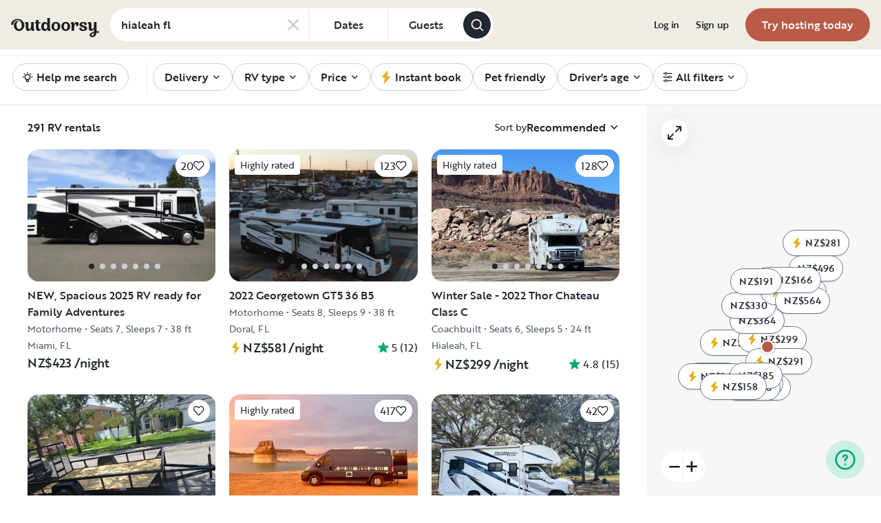

--- FILE ---
content_type: text/html; charset=utf-8
request_url: https://www.google.com/recaptcha/api2/aframe
body_size: 135
content:
<!DOCTYPE HTML><html><head><meta http-equiv="content-type" content="text/html; charset=UTF-8"></head><body><script nonce="cJQKsNPeTRRhTjwUDZrbUg">/** Anti-fraud and anti-abuse applications only. See google.com/recaptcha */ try{var clients={'sodar':'https://pagead2.googlesyndication.com/pagead/sodar?'};window.addEventListener("message",function(a){try{if(a.source===window.parent){var b=JSON.parse(a.data);var c=clients[b['id']];if(c){var d=document.createElement('img');d.src=c+b['params']+'&rc='+(localStorage.getItem("rc::a")?sessionStorage.getItem("rc::b"):"");window.document.body.appendChild(d);sessionStorage.setItem("rc::e",parseInt(sessionStorage.getItem("rc::e")||0)+1);localStorage.setItem("rc::h",'1769595797865');}}}catch(b){}});window.parent.postMessage("_grecaptcha_ready", "*");}catch(b){}</script></body></html>